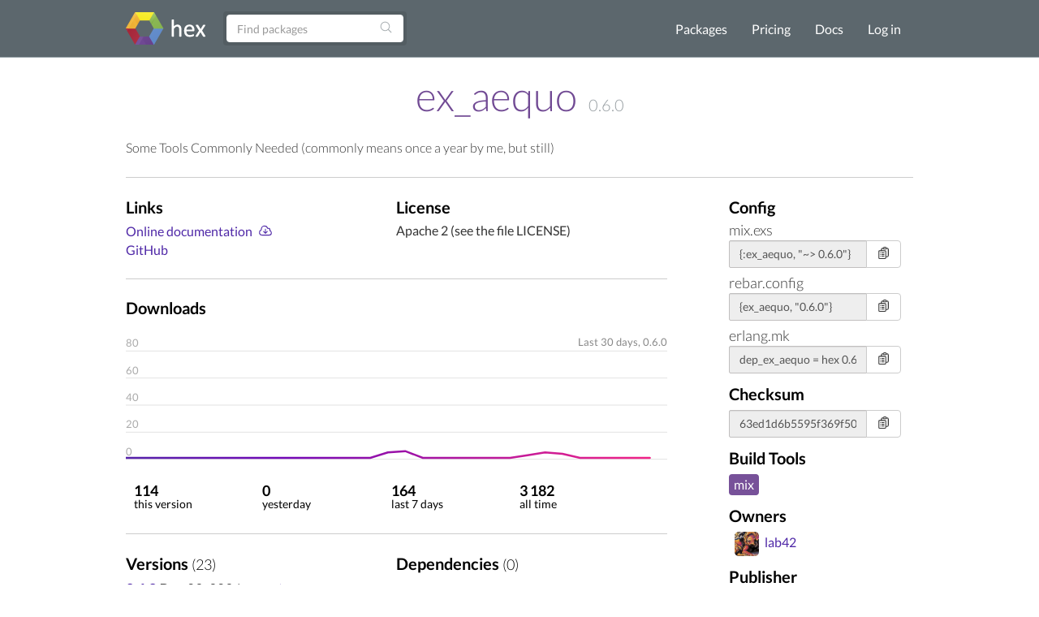

--- FILE ---
content_type: text/html; charset=utf-8
request_url: https://hex.pm/packages/ex_aequo/0.6.0
body_size: 5413
content:
<!DOCTYPE html>
<html lang="en" prefix="og: http://ogp.me/ns#">
  <head>
    <meta charset="utf-8">
    <meta http-equiv="X-UA-Compatible" content="IE=edge">
    <meta name="viewport" content="width=device-width, initial-scale=1">
    <meta name="description" content="Some Tools Commonly Needed (commonly means once a year by me, but still)">
    <meta name="sogou_site_verification" content="GrtyJPARqi"/>

    <title>ex_aequo | Hex</title>
<meta content="ex_aequo" property="og:title"><meta content="website" property="og:type"><meta content="/packages/ex_aequo" property="og:url"><meta content="https://hex.pm/images/favicon-160-93fa091b05b3e260e24e08789344d5ea.png?vsn=d" property="og:image"><meta content="160" property="og:image:width"><meta content="160" property="og:image:height"><meta content="Some Tools Commonly Needed (commonly means once a year by me, but still)" property="og:description"><meta content="Hex" property="og:site_name">
<link href="/packages/ex_aequo" rel="canonical">
<meta content="A2RYfkI0ICc0eyIGElcGOwVRRxAAMyAIsQ6MrVTfw3fje94hsa5qFtHp" name="csrf-token">
    <link rel="search" type="application/opensearchdescription+xml" title="Hex" href="/hexsearch.xml">
    <link rel="stylesheet" href="/assets/app-f460834f9778e719db78de111829fda7.css?vsn=d">
    <link rel="alternate" type="application/rss+xml" title="RSS - Blog" href="/feeds/blog.xml">

    <script async defer src="https://s.hex.pm/js/script.js"></script>
    <script>window.plausible=window.plausible||function(){(plausible.q=plausible.q||[]).push(arguments)},plausible.init=plausible.init||function(i){plausible.o=i||{}};plausible.init({endpoint:"https://s.hex.pm/api/event",captureOnLocalhost:true})</script>

  </head>
  <body>
    <!--[if lt IE 10]>
      <p class="browserupgrade">You are using an <strong>outdated</strong> browser. Please <a href="http://browsehappy.com/">upgrade your browser</a> to improve your experience.</p>
    <![endif]-->

    <section class="content-wrapper">

    <nav class="navbar navbar-default">
      <div class="container">
        <div class="navbar-header">
          <button type="button" class="navbar-toggle collapsed" data-toggle="collapse" data-target="#navbar" aria-expanded="false" aria-controls="navbar">
            <span class="sr-only">Toggle navigation</span>
            <span class="icon-bar"></span>
            <span class="icon-bar"></span>
            <span class="icon-bar"></span>
          </button>
          <a class="navbar-brand" href="/">
            <img src="/images/hex-a56f59a0c6bb92a0e2850ccd555f7525.png?vsn=d" srcset="/images/hex-a56f59a0c6bb92a0e2850ccd555f7525.png?vsn=d 1x, /images/hex@2-844f591d7bbac6a50d895110a643c670.png?vsn=d 2x, /images/hex@3-b88c46c5ec4e807f1daef99e4dd1f231.png?vsn=d 3x" alt="hex logo">
          </a>
        </div>
        <div id="navbar" class="navbar-collapse collapse">

          <form class="navbar-form pull-left-non-mobile" role="search" action="/packages">
             <div class="input-group">
                <input placeholder="Find packages" name="search" type="text" class="form-control" value="">
                <input type="hidden" name="sort" value="recent_downloads">

                <div class="input-group-btn">
                  <button type="submit" class="btn btn-search" tabindex="1">
<svg aria-hidden="true" class="heroicon heroicon-magnifying-glass" fill="none" height="17" title="magnifying-glass" version="1.1" viewBox="0 0 24 24" width="17"><g title="magnifying-glass"><path d="M21 21L15.8033 15.8033M15.8033 15.8033C17.1605 14.4461 18 12.5711 18 10.5C18 6.35786 14.6421 3 10.5 3C6.35786 3 3 6.35786 3 10.5C3 14.6421 6.35786 18 10.5 18C12.5711 18 14.4461 17.1605 15.8033 15.8033Z" stroke="currentColor" stroke-linecap="round" stroke-linejoin="round" stroke-width="1.5" /></g></svg>
                  </button>
                </div>
             </div>
          </form>

          <ul class="nav navbar-nav navbar-right">
            <li><a href="/packages">Packages</a></li>
            <li><a href="/pricing">Pricing</a></li>
            <li><a href="/docs">Docs</a></li>

              <li><a href="/login">Log in</a></li>

          </ul>
        </div><!--/.nav-collapse -->
      </div>
    </nav>

<div class="container flash">








</div>


    <div class="container package-view">


<h2 class="package-title">
  <a href="/packages/ex_aequo">ex_aequo</a>


      <span class="version">0.6.0</span>


</h2>


  <div class="description with-divider">
<p>Some Tools Commonly Needed (commonly means once a year by me, but still)</p>

  </div>

<div class="col-md-9 no-padding">

    <div class="col-md-11 with-divider no-padding">
      <div class="col-md-6 no-padding">

          <h3>Links</h3>
          <ul class="links">

              <li><a href="https://hexdocs.pm/ex_aequo/0.6.0/">Online documentation</a> <a href="https://repo.hex.pm/docs/ex_aequo-0.6.0.tar.gz" title="Download"><svg aria-hidden="true" class="heroicon heroicon-cloud-arrow-down" fill="none" height="18" title="cloud-arrow-down" version="1.1" viewBox="0 0 24 24" width="18"><g title="cloud-arrow-down"><path d="M12 9.75V16.5M12 16.5L9 13.5M12 16.5L15 13.5M6.75 19.5C4.26472 19.5 2.25 17.4853 2.25 15C2.25 13.0071 3.54555 11.3167 5.3404 10.7252C5.28105 10.4092 5.25 10.0832 5.25 9.75C5.25 6.85051 7.60051 4.5 10.5 4.5C12.9312 4.5 14.9765 6.1526 15.5737 8.39575C15.8654 8.30113 16.1767 8.25 16.5 8.25C18.1569 8.25 19.5 9.59315 19.5 11.25C19.5 11.5981 19.4407 11.9324 19.3316 12.2433C20.7453 12.7805 21.75 14.1479 21.75 15.75C21.75 17.8211 20.0711 19.5 18 19.5H6.75Z" stroke="currentColor" stroke-linecap="round" stroke-linejoin="round" stroke-width="1.5" /></g></svg></a></li>


              <li><a href="https://github.com/RobertDober/ex_aequo" rel="nofollow">GitHub</a></li>

          </ul>

      </div>
      <div class="col-md-6 no-padding">

          <h3>License</h3>
          <span class="license">Apache 2 (see the file LICENSE)</span>

      </div>
    </div>

  <div class="col-md-11 no-padding">
    <h3>Downloads</h3>
    <svg viewBox="0 0 800 210" class="chart">
      <defs>
        <linearGradient id="grad1" gradientUnits="userSpaceOnUse" x1="0" y1="0" x2="800" y2="200">
          <stop offset="0%" style="stop-color:#4f28a7;" />
          <stop offset="33%" style="stop-color:#7209b7;" />
          <stop offset="66%" style="stop-color:#b5179e;" />
          <stop offset="100%" style="stop-color:#f72585;" />
        </linearGradient>
      </defs>

        <line x1="0" y1="40" x2="800" y2="40" stroke="#ddd"></line>

        <line x1="0" y1="80" x2="800" y2="80" stroke="#ddd"></line>

        <line x1="0" y1="120" x2="800" y2="120" stroke="#ddd"></line>

        <line x1="0" y1="160" x2="800" y2="160" stroke="#ddd"></line>

        <line x1="0" y1="200" x2="800" y2="200" stroke="#ddd"></line>

      <polyline fill="none" stroke="url(#grad1)" stroke-width="3" stroke-linecap="round" points="0.0, 198.0 25.81, 198.0 51.62, 198.0 77.42999999999999, 198.0 103.24, 198.0 129.04999999999998, 198.0 154.85999999999999, 198.0 180.67, 198.0 206.48, 198.0 232.29, 198.0 258.09999999999997, 198.0 283.90999999999997, 198.0 309.71999999999997, 198.0 335.53, 198.0 361.34, 198.0 387.15, 190.0 412.96, 188.0 438.77, 198.0 464.58, 198.0 490.39, 198.0 516.1999999999999, 198.0 542.01, 198.0 567.8199999999999, 198.0 593.63, 194.0 619.4399999999999, 190.0 645.25, 192.0 671.06, 198.0 696.87, 198.0 722.68, 198.0 748.49, 198.0 774.3, 198.0 "></polyline>

        <text x="0" y="194" fill="#aaa">0</text>

        <text x="0" y="154" fill="#aaa">20</text>

        <text x="0" y="114" fill="#aaa">40</text>

        <text x="0" y="74" fill="#aaa">60</text>

        <text x="0" y="34" fill="#aaa">80</text>

      <text x="800" y="32" text-anchor="end" fill="#888">
        Last 30 days,

0.6.0

      </text>
    </svg>
  </div>
<div class="col-md-11 with-divider no-padding">
    <div class="stats package-stats clearfix">
      <ul class="no-padding">
        <li>
          <span class="stat-info">
            <span class="count-info wrap">
114
            </span>
            <span class="count-info no-wrap">
114
            </span><br />
            <span class="stat-text">this version</span>
          </span>
        </li>
        <li>
          <span class="stat-info">
            <span class="count-info wrap">
0
            </span>
            <span class="count-info no-wrap">
0
            </span><br />
            <span class="stat-text">yesterday</span>
          </span>
        </li>
        <li>
          <span class="stat-info">
            <span class="count-info wrap">
164
            </span>
            <span class="count-info no-wrap">
164
            </span><br />
            <span class="stat-text">last 7 days</span>
          </span>
        </li>
        <li>
          <span class="stat-info">
            <span class="count-info wrap">
3 182
            </span>
            <span class="count-info no-wrap">
3 182
            </span><br />
            <span class="stat-text">all time</span>
          </span>
        </li>
      </ul>
    </div>
  </div>

  <div class="col-md-11 with-divider no-padding">
  <div class="col-md-6 no-padding">
    <h3>Versions <span class="attr-count">(23)</span></h3>
    <ul id="versions" class="version-dependency-list">



  <li>
    <a href="/packages/ex_aequo/0.6.8"><strong>0.6.8</strong></a>
    <span title="Dec 02, 2024, 19:42">Dec 02, 2024</span>


        <a href="https://hexdocs.pm/ex_aequo/0.6.8/" title="Docs"><svg aria-hidden="true" class="heroicon heroicon-book-open" fill="none" height="24" title="book-open" version="1.1" viewBox="0 0 24 24" width="24"><g title="book-open"><path d="M12 6.04168C10.4077 4.61656 8.30506 3.75 6 3.75C4.94809 3.75 3.93834 3.93046 3 4.26212V18.5121C3.93834 18.1805 4.94809 18 6 18C8.30506 18 10.4077 18.8666 12 20.2917M12 6.04168C13.5923 4.61656 15.6949 3.75 18 3.75C19.0519 3.75 20.0617 3.93046 21 4.26212V18.5121C20.0617 18.1805 19.0519 18 18 18C15.6949 18 13.5923 18.8666 12 20.2917M12 6.04168V20.2917" stroke="currentColor" stroke-linecap="round" stroke-linejoin="round" stroke-width="1.5" /></g></svg></a>



          <a href="https://diff.hex.pm/diff/ex_aequo/0.6.7..0.6.8" title="Diff"><svg aria-hidden="true" class="heroicon heroicon-arrows-right-left" fill="none" height="16" title="arrows-right-left" version="1.1" viewBox="0 0 24 24" width="16"><g title="arrows-right-left"><path d="M7.5 21L3 16.5M3 16.5L7.5 12M3 16.5H16.5M16.5 3L21 7.5M21 7.5L16.5 12M21 7.5L7.5 7.5" stroke="currentColor" stroke-linecap="round" stroke-linejoin="round" stroke-width="1.5" /></g></svg></a>


        <a href="https://preview.hex.pm/preview/ex_aequo/0.6.8" title="Preview"><svg aria-hidden="true" class="heroicon heroicon-code-bracket" fill="none" height="24" title="code-bracket" version="1.1" viewBox="0 0 24 24" width="24"><g title="code-bracket"><path d="M17.25 6.75L22.5 12L17.25 17.25M6.75 17.25L1.5 12L6.75 6.75M14.25 3.75L9.75 20.25" stroke="currentColor" stroke-linecap="round" stroke-linejoin="round" stroke-width="1.5" /></g></svg></a>

  </li>

  <li>
    <a href="/packages/ex_aequo/0.6.7"><strong>0.6.7</strong></a>
    <span title="Feb 21, 2024, 16:48">Feb 21, 2024</span>


        <a href="https://hexdocs.pm/ex_aequo/0.6.7/" title="Docs"><svg aria-hidden="true" class="heroicon heroicon-book-open" fill="none" height="24" title="book-open" version="1.1" viewBox="0 0 24 24" width="24"><g title="book-open"><path d="M12 6.04168C10.4077 4.61656 8.30506 3.75 6 3.75C4.94809 3.75 3.93834 3.93046 3 4.26212V18.5121C3.93834 18.1805 4.94809 18 6 18C8.30506 18 10.4077 18.8666 12 20.2917M12 6.04168C13.5923 4.61656 15.6949 3.75 18 3.75C19.0519 3.75 20.0617 3.93046 21 4.26212V18.5121C20.0617 18.1805 19.0519 18 18 18C15.6949 18 13.5923 18.8666 12 20.2917M12 6.04168V20.2917" stroke="currentColor" stroke-linecap="round" stroke-linejoin="round" stroke-width="1.5" /></g></svg></a>



          <a href="https://diff.hex.pm/diff/ex_aequo/0.6.6..0.6.7" title="Diff"><svg aria-hidden="true" class="heroicon heroicon-arrows-right-left" fill="none" height="16" title="arrows-right-left" version="1.1" viewBox="0 0 24 24" width="16"><g title="arrows-right-left"><path d="M7.5 21L3 16.5M3 16.5L7.5 12M3 16.5H16.5M16.5 3L21 7.5M21 7.5L16.5 12M21 7.5L7.5 7.5" stroke="currentColor" stroke-linecap="round" stroke-linejoin="round" stroke-width="1.5" /></g></svg></a>


        <a href="https://preview.hex.pm/preview/ex_aequo/0.6.7" title="Preview"><svg aria-hidden="true" class="heroicon heroicon-code-bracket" fill="none" height="24" title="code-bracket" version="1.1" viewBox="0 0 24 24" width="24"><g title="code-bracket"><path d="M17.25 6.75L22.5 12L17.25 17.25M6.75 17.25L1.5 12L6.75 6.75M14.25 3.75L9.75 20.25" stroke="currentColor" stroke-linecap="round" stroke-linejoin="round" stroke-width="1.5" /></g></svg></a>

  </li>

  <li>
    <a href="/packages/ex_aequo/0.6.6"><strong>0.6.6</strong></a>
    <span title="Feb 14, 2024, 20:14">Feb 14, 2024</span>


        <a href="https://hexdocs.pm/ex_aequo/0.6.6/" title="Docs"><svg aria-hidden="true" class="heroicon heroicon-book-open" fill="none" height="24" title="book-open" version="1.1" viewBox="0 0 24 24" width="24"><g title="book-open"><path d="M12 6.04168C10.4077 4.61656 8.30506 3.75 6 3.75C4.94809 3.75 3.93834 3.93046 3 4.26212V18.5121C3.93834 18.1805 4.94809 18 6 18C8.30506 18 10.4077 18.8666 12 20.2917M12 6.04168C13.5923 4.61656 15.6949 3.75 18 3.75C19.0519 3.75 20.0617 3.93046 21 4.26212V18.5121C20.0617 18.1805 19.0519 18 18 18C15.6949 18 13.5923 18.8666 12 20.2917M12 6.04168V20.2917" stroke="currentColor" stroke-linecap="round" stroke-linejoin="round" stroke-width="1.5" /></g></svg></a>



          <a href="https://diff.hex.pm/diff/ex_aequo/0.6.5..0.6.6" title="Diff"><svg aria-hidden="true" class="heroicon heroicon-arrows-right-left" fill="none" height="16" title="arrows-right-left" version="1.1" viewBox="0 0 24 24" width="16"><g title="arrows-right-left"><path d="M7.5 21L3 16.5M3 16.5L7.5 12M3 16.5H16.5M16.5 3L21 7.5M21 7.5L16.5 12M21 7.5L7.5 7.5" stroke="currentColor" stroke-linecap="round" stroke-linejoin="round" stroke-width="1.5" /></g></svg></a>


        <a href="https://preview.hex.pm/preview/ex_aequo/0.6.6" title="Preview"><svg aria-hidden="true" class="heroicon heroicon-code-bracket" fill="none" height="24" title="code-bracket" version="1.1" viewBox="0 0 24 24" width="24"><g title="code-bracket"><path d="M17.25 6.75L22.5 12L17.25 17.25M6.75 17.25L1.5 12L6.75 6.75M14.25 3.75L9.75 20.25" stroke="currentColor" stroke-linecap="round" stroke-linejoin="round" stroke-width="1.5" /></g></svg></a>

  </li>

  <li>
    <a href="/packages/ex_aequo/0.6.5"><strong>0.6.5</strong></a>
    <span title="Feb 04, 2024, 17:07">Feb 04, 2024</span>


        <a href="https://hexdocs.pm/ex_aequo/0.6.5/" title="Docs"><svg aria-hidden="true" class="heroicon heroicon-book-open" fill="none" height="24" title="book-open" version="1.1" viewBox="0 0 24 24" width="24"><g title="book-open"><path d="M12 6.04168C10.4077 4.61656 8.30506 3.75 6 3.75C4.94809 3.75 3.93834 3.93046 3 4.26212V18.5121C3.93834 18.1805 4.94809 18 6 18C8.30506 18 10.4077 18.8666 12 20.2917M12 6.04168C13.5923 4.61656 15.6949 3.75 18 3.75C19.0519 3.75 20.0617 3.93046 21 4.26212V18.5121C20.0617 18.1805 19.0519 18 18 18C15.6949 18 13.5923 18.8666 12 20.2917M12 6.04168V20.2917" stroke="currentColor" stroke-linecap="round" stroke-linejoin="round" stroke-width="1.5" /></g></svg></a>



          <a href="https://diff.hex.pm/diff/ex_aequo/0.6.4..0.6.5" title="Diff"><svg aria-hidden="true" class="heroicon heroicon-arrows-right-left" fill="none" height="16" title="arrows-right-left" version="1.1" viewBox="0 0 24 24" width="16"><g title="arrows-right-left"><path d="M7.5 21L3 16.5M3 16.5L7.5 12M3 16.5H16.5M16.5 3L21 7.5M21 7.5L16.5 12M21 7.5L7.5 7.5" stroke="currentColor" stroke-linecap="round" stroke-linejoin="round" stroke-width="1.5" /></g></svg></a>


        <a href="https://preview.hex.pm/preview/ex_aequo/0.6.5" title="Preview"><svg aria-hidden="true" class="heroicon heroicon-code-bracket" fill="none" height="24" title="code-bracket" version="1.1" viewBox="0 0 24 24" width="24"><g title="code-bracket"><path d="M17.25 6.75L22.5 12L17.25 17.25M6.75 17.25L1.5 12L6.75 6.75M14.25 3.75L9.75 20.25" stroke="currentColor" stroke-linecap="round" stroke-linejoin="round" stroke-width="1.5" /></g></svg></a>

  </li>

  <li>
    <a href="/packages/ex_aequo/0.6.4"><strong>0.6.4</strong></a>
    <span title="Oct 01, 2023, 18:16">Oct 01, 2023</span>


        <a href="https://hexdocs.pm/ex_aequo/0.6.4/" title="Docs"><svg aria-hidden="true" class="heroicon heroicon-book-open" fill="none" height="24" title="book-open" version="1.1" viewBox="0 0 24 24" width="24"><g title="book-open"><path d="M12 6.04168C10.4077 4.61656 8.30506 3.75 6 3.75C4.94809 3.75 3.93834 3.93046 3 4.26212V18.5121C3.93834 18.1805 4.94809 18 6 18C8.30506 18 10.4077 18.8666 12 20.2917M12 6.04168C13.5923 4.61656 15.6949 3.75 18 3.75C19.0519 3.75 20.0617 3.93046 21 4.26212V18.5121C20.0617 18.1805 19.0519 18 18 18C15.6949 18 13.5923 18.8666 12 20.2917M12 6.04168V20.2917" stroke="currentColor" stroke-linecap="round" stroke-linejoin="round" stroke-width="1.5" /></g></svg></a>



          <a href="https://diff.hex.pm/diff/ex_aequo/0.6.3..0.6.4" title="Diff"><svg aria-hidden="true" class="heroicon heroicon-arrows-right-left" fill="none" height="16" title="arrows-right-left" version="1.1" viewBox="0 0 24 24" width="16"><g title="arrows-right-left"><path d="M7.5 21L3 16.5M3 16.5L7.5 12M3 16.5H16.5M16.5 3L21 7.5M21 7.5L16.5 12M21 7.5L7.5 7.5" stroke="currentColor" stroke-linecap="round" stroke-linejoin="round" stroke-width="1.5" /></g></svg></a>


        <a href="https://preview.hex.pm/preview/ex_aequo/0.6.4" title="Preview"><svg aria-hidden="true" class="heroicon heroicon-code-bracket" fill="none" height="24" title="code-bracket" version="1.1" viewBox="0 0 24 24" width="24"><g title="code-bracket"><path d="M17.25 6.75L22.5 12L17.25 17.25M6.75 17.25L1.5 12L6.75 6.75M14.25 3.75L9.75 20.25" stroke="currentColor" stroke-linecap="round" stroke-linejoin="round" stroke-width="1.5" /></g></svg></a>

  </li>

    </ul>

      <p class="show-versions">
        <a href="/packages/ex_aequo/versions">Show All Versions</a>
      </p>

  </div>
  <div class="col-md-6 no-padding">
    <h3>Dependencies <span class="attr-count">(0)</span></h3>
    <ul class="version-dependency-list">



    </ul>
  </div>
  </div>

  <div class="col-md-11 no-padding">
    <h3>Recent Activity</h3>
    <ul class="audit-logs-list">

        <li>
          <span title="Dec 02, 2024, 19:42">Dec 02, 2024</span>
Publish documentation for release 0.6.8
        </li>

        <li>
          <span title="Dec 02, 2024, 19:42">Dec 02, 2024</span>
Publish release 0.6.8
        </li>

        <li>
          <span title="Feb 21, 2024, 16:48">Feb 21, 2024</span>
Publish documentation for release 0.6.7
        </li>

        <li>
          <span title="Feb 21, 2024, 16:48">Feb 21, 2024</span>
Publish release 0.6.7
        </li>

        <li>
          <span title="Feb 14, 2024, 20:14">Feb 14, 2024</span>
Publish documentation for release 0.6.6
        </li>

        <li>
          <span title="Feb 14, 2024, 20:14">Feb 14, 2024</span>
Publish release 0.6.6
        </li>

        <li>
          <span title="Feb 04, 2024, 17:07">Feb 04, 2024</span>
Publish documentation for release 0.6.5
        </li>

        <li>
          <span title="Feb 04, 2024, 17:07">Feb 04, 2024</span>
Publish release 0.6.5
        </li>

        <li>
          <span title="Oct 01, 2023, 18:16">Oct 01, 2023</span>
Publish documentation for release 0.6.4
        </li>

        <li>
          <span title="Oct 01, 2023, 18:16">Oct 01, 2023</span>
Publish release 0.6.4
        </li>

    </ul>

    <p>
      <a href="/packages/ex_aequo/audit-logs">Show All Activities</a>
    </p>
  </div>
</div>

  <div class="col-md-3">

    <h3>Config</h3>

      <div class="package-snippet">
        <span class="config-tool">mix.exs</span>
        <div class="config-input">
          <div class="input-group">
            <input type="text" class="form-control snippet"
              value="{:ex_aequo, &quot;~&gt; 0.6.0&quot;}"
              onfocus="this.select();"
              readonly="readonly" id="mix-snippet" />
            <span class="input-group-btn">
              <button class="btn btn-default btn-no-hover copy-button" type="button" data-input-id="mix-snippet">
<svg aria-hidden="true" class="heroicon heroicon-clipboard-document-list" fill="none" height="17" title="clipboard-document-list" version="1.1" viewBox="0 0 24 24" width="17"><g title="clipboard-document-list"><path d="M9 12H12.75M9 15H12.75M9 18H12.75M15.75 18.75H18C19.2426 18.75 20.25 17.7426 20.25 16.5V6.10822C20.25 4.97324 19.405 4.01015 18.2739 3.91627C17.9006 3.88529 17.5261 3.85858 17.1505 3.83619M11.3495 3.83619C11.2848 4.04602 11.25 4.26894 11.25 4.5C11.25 4.91421 11.5858 5.25 12 5.25H16.5C16.9142 5.25 17.25 4.91421 17.25 4.5C17.25 4.26894 17.2152 4.04602 17.1505 3.83619M11.3495 3.83619C11.6328 2.91757 12.4884 2.25 13.5 2.25H15C16.0116 2.25 16.8672 2.91757 17.1505 3.83619M11.3495 3.83619C10.9739 3.85858 10.5994 3.88529 10.2261 3.91627C9.09499 4.01015 8.25 4.97324 8.25 6.10822V8.25M8.25 8.25H4.875C4.25368 8.25 3.75 8.75368 3.75 9.375V20.625C3.75 21.2463 4.25368 21.75 4.875 21.75H14.625C15.2463 21.75 15.75 21.2463 15.75 20.625V9.375C15.75 8.75368 15.2463 8.25 14.625 8.25H8.25ZM6.75 12H6.7575V12.0075H6.75V12ZM6.75 15H6.7575V15.0075H6.75V15ZM6.75 18H6.7575V18.0075H6.75V18Z" stroke="currentColor" stroke-linecap="round" stroke-linejoin="round" stroke-width="1.5" /></g></svg>
<svg aria-hidden="true" class="heroicon heroicon-x-circle" fill="none" height="17" style="display: none" title="x-circle" version="1.1" viewBox="0 0 24 24" width="17"><g title="x-circle"><path d="M9.75 9.75L14.25 14.25M14.25 9.75L9.75 14.25M21 12C21 16.9706 16.9706 21 12 21C7.02944 21 3 16.9706 3 12C3 7.02944 7.02944 3 12 3C16.9706 3 21 7.02944 21 12Z" stroke="currentColor" stroke-linecap="round" stroke-linejoin="round" stroke-width="1.5" /></g></svg>
<svg aria-hidden="true" class="heroicon heroicon-check-circle" fill="none" height="17" style="display: none; color: green" title="check-circle" version="1.1" viewBox="0 0 24 24" width="17"><g title="check-circle"><path d="M9 12.75L11.25 15L15 9.75M21 12C21 16.9706 16.9706 21 12 21C7.02944 21 3 16.9706 3 12C3 7.02944 7.02944 3 12 3C16.9706 3 21 7.02944 21 12Z" stroke="currentColor" stroke-linecap="round" stroke-linejoin="round" stroke-width="1.5" /></g></svg>
              </button>
            </span>
          </div>
        </div>
      </div>

      <div class="package-snippet">
        <span class="config-tool">rebar.config</span>
        <div class="config-input">
          <div class="input-group">
            <input type="text" class="form-control snippet"
              value="{ex_aequo, &quot;0.6.0&quot;}"
              onfocus="this.select();"
              readonly="readonly" id="rebar-snippet" />
            <span class="input-group-btn">
              <button class="btn btn-default btn-no-hover copy-button" type="button" data-input-id="rebar-snippet">
<svg aria-hidden="true" class="heroicon heroicon-clipboard-document-list" fill="none" height="17" title="clipboard-document-list" version="1.1" viewBox="0 0 24 24" width="17"><g title="clipboard-document-list"><path d="M9 12H12.75M9 15H12.75M9 18H12.75M15.75 18.75H18C19.2426 18.75 20.25 17.7426 20.25 16.5V6.10822C20.25 4.97324 19.405 4.01015 18.2739 3.91627C17.9006 3.88529 17.5261 3.85858 17.1505 3.83619M11.3495 3.83619C11.2848 4.04602 11.25 4.26894 11.25 4.5C11.25 4.91421 11.5858 5.25 12 5.25H16.5C16.9142 5.25 17.25 4.91421 17.25 4.5C17.25 4.26894 17.2152 4.04602 17.1505 3.83619M11.3495 3.83619C11.6328 2.91757 12.4884 2.25 13.5 2.25H15C16.0116 2.25 16.8672 2.91757 17.1505 3.83619M11.3495 3.83619C10.9739 3.85858 10.5994 3.88529 10.2261 3.91627C9.09499 4.01015 8.25 4.97324 8.25 6.10822V8.25M8.25 8.25H4.875C4.25368 8.25 3.75 8.75368 3.75 9.375V20.625C3.75 21.2463 4.25368 21.75 4.875 21.75H14.625C15.2463 21.75 15.75 21.2463 15.75 20.625V9.375C15.75 8.75368 15.2463 8.25 14.625 8.25H8.25ZM6.75 12H6.7575V12.0075H6.75V12ZM6.75 15H6.7575V15.0075H6.75V15ZM6.75 18H6.7575V18.0075H6.75V18Z" stroke="currentColor" stroke-linecap="round" stroke-linejoin="round" stroke-width="1.5" /></g></svg>
<svg aria-hidden="true" class="heroicon heroicon-x-circle" fill="none" height="17" style="display: none" title="x-circle" version="1.1" viewBox="0 0 24 24" width="17"><g title="x-circle"><path d="M9.75 9.75L14.25 14.25M14.25 9.75L9.75 14.25M21 12C21 16.9706 16.9706 21 12 21C7.02944 21 3 16.9706 3 12C3 7.02944 7.02944 3 12 3C16.9706 3 21 7.02944 21 12Z" stroke="currentColor" stroke-linecap="round" stroke-linejoin="round" stroke-width="1.5" /></g></svg>
<svg aria-hidden="true" class="heroicon heroicon-check-circle" fill="none" height="17" style="display: none; color: green" title="check-circle" version="1.1" viewBox="0 0 24 24" width="17"><g title="check-circle"><path d="M9 12.75L11.25 15L15 9.75M21 12C21 16.9706 16.9706 21 12 21C7.02944 21 3 16.9706 3 12C3 7.02944 7.02944 3 12 3C16.9706 3 21 7.02944 21 12Z" stroke="currentColor" stroke-linecap="round" stroke-linejoin="round" stroke-width="1.5" /></g></svg>
              </button>
            </span>
          </div>
        </div>
      </div>

      <div class="package-snippet">
        <span class="config-tool">erlang.mk</span>
        <div class="config-input">
          <div class="input-group">
            <input type="text" class="form-control snippet"
              value="dep_ex_aequo = hex 0.6.0"
              onfocus="this.select();"
              readonly="readonly" id="erlang_mk-snippet" />
            <span class="input-group-btn">
              <button class="btn btn-default btn-no-hover copy-button" type="button" data-input-id="erlang_mk-snippet">
<svg aria-hidden="true" class="heroicon heroicon-clipboard-document-list" fill="none" height="17" title="clipboard-document-list" version="1.1" viewBox="0 0 24 24" width="17"><g title="clipboard-document-list"><path d="M9 12H12.75M9 15H12.75M9 18H12.75M15.75 18.75H18C19.2426 18.75 20.25 17.7426 20.25 16.5V6.10822C20.25 4.97324 19.405 4.01015 18.2739 3.91627C17.9006 3.88529 17.5261 3.85858 17.1505 3.83619M11.3495 3.83619C11.2848 4.04602 11.25 4.26894 11.25 4.5C11.25 4.91421 11.5858 5.25 12 5.25H16.5C16.9142 5.25 17.25 4.91421 17.25 4.5C17.25 4.26894 17.2152 4.04602 17.1505 3.83619M11.3495 3.83619C11.6328 2.91757 12.4884 2.25 13.5 2.25H15C16.0116 2.25 16.8672 2.91757 17.1505 3.83619M11.3495 3.83619C10.9739 3.85858 10.5994 3.88529 10.2261 3.91627C9.09499 4.01015 8.25 4.97324 8.25 6.10822V8.25M8.25 8.25H4.875C4.25368 8.25 3.75 8.75368 3.75 9.375V20.625C3.75 21.2463 4.25368 21.75 4.875 21.75H14.625C15.2463 21.75 15.75 21.2463 15.75 20.625V9.375C15.75 8.75368 15.2463 8.25 14.625 8.25H8.25ZM6.75 12H6.7575V12.0075H6.75V12ZM6.75 15H6.7575V15.0075H6.75V15ZM6.75 18H6.7575V18.0075H6.75V18Z" stroke="currentColor" stroke-linecap="round" stroke-linejoin="round" stroke-width="1.5" /></g></svg>
<svg aria-hidden="true" class="heroicon heroicon-x-circle" fill="none" height="17" style="display: none" title="x-circle" version="1.1" viewBox="0 0 24 24" width="17"><g title="x-circle"><path d="M9.75 9.75L14.25 14.25M14.25 9.75L9.75 14.25M21 12C21 16.9706 16.9706 21 12 21C7.02944 21 3 16.9706 3 12C3 7.02944 7.02944 3 12 3C16.9706 3 21 7.02944 21 12Z" stroke="currentColor" stroke-linecap="round" stroke-linejoin="round" stroke-width="1.5" /></g></svg>
<svg aria-hidden="true" class="heroicon heroicon-check-circle" fill="none" height="17" style="display: none; color: green" title="check-circle" version="1.1" viewBox="0 0 24 24" width="17"><g title="check-circle"><path d="M9 12.75L11.25 15L15 9.75M21 12C21 16.9706 16.9706 21 12 21C7.02944 21 3 16.9706 3 12C3 7.02944 7.02944 3 12 3C16.9706 3 21 7.02944 21 12Z" stroke="currentColor" stroke-linecap="round" stroke-linejoin="round" stroke-width="1.5" /></g></svg>
              </button>
            </span>
          </div>
        </div>
      </div>

    <h3>Checksum</h3>
    <div class="config-input">
      <div class="input-group">
        <input type="text" class="form-control snippet"
          value="63ed1d6b5595f369f50799daeb9adf3cc118acabf62d74091cab474bc36c3139"
          onfocus="this.select();"
          readonly="readonly" id="checksum-snippet" />
        <span class="input-group-btn">
          <button class="btn btn-default btn-no-hover copy-button" type="button" data-input-id="checksum-snippet">
<svg aria-hidden="true" class="heroicon heroicon-clipboard-document-list" fill="none" height="17" title="clipboard-document-list" version="1.1" viewBox="0 0 24 24" width="17"><g title="clipboard-document-list"><path d="M9 12H12.75M9 15H12.75M9 18H12.75M15.75 18.75H18C19.2426 18.75 20.25 17.7426 20.25 16.5V6.10822C20.25 4.97324 19.405 4.01015 18.2739 3.91627C17.9006 3.88529 17.5261 3.85858 17.1505 3.83619M11.3495 3.83619C11.2848 4.04602 11.25 4.26894 11.25 4.5C11.25 4.91421 11.5858 5.25 12 5.25H16.5C16.9142 5.25 17.25 4.91421 17.25 4.5C17.25 4.26894 17.2152 4.04602 17.1505 3.83619M11.3495 3.83619C11.6328 2.91757 12.4884 2.25 13.5 2.25H15C16.0116 2.25 16.8672 2.91757 17.1505 3.83619M11.3495 3.83619C10.9739 3.85858 10.5994 3.88529 10.2261 3.91627C9.09499 4.01015 8.25 4.97324 8.25 6.10822V8.25M8.25 8.25H4.875C4.25368 8.25 3.75 8.75368 3.75 9.375V20.625C3.75 21.2463 4.25368 21.75 4.875 21.75H14.625C15.2463 21.75 15.75 21.2463 15.75 20.625V9.375C15.75 8.75368 15.2463 8.25 14.625 8.25H8.25ZM6.75 12H6.7575V12.0075H6.75V12ZM6.75 15H6.7575V15.0075H6.75V15ZM6.75 18H6.7575V18.0075H6.75V18Z" stroke="currentColor" stroke-linecap="round" stroke-linejoin="round" stroke-width="1.5" /></g></svg>
<svg aria-hidden="true" class="heroicon heroicon-x-circle" fill="none" height="17" style="display: none" title="x-circle" version="1.1" viewBox="0 0 24 24" width="17"><g title="x-circle"><path d="M9.75 9.75L14.25 14.25M14.25 9.75L9.75 14.25M21 12C21 16.9706 16.9706 21 12 21C7.02944 21 3 16.9706 3 12C3 7.02944 7.02944 3 12 3C16.9706 3 21 7.02944 21 12Z" stroke="currentColor" stroke-linecap="round" stroke-linejoin="round" stroke-width="1.5" /></g></svg>
<svg aria-hidden="true" class="heroicon heroicon-check-circle" fill="none" height="17" style="display: none; color: green" title="check-circle" version="1.1" viewBox="0 0 24 24" width="17"><g title="check-circle"><path d="M9 12.75L11.25 15L15 9.75M21 12C21 16.9706 16.9706 21 12 21C7.02944 21 3 16.9706 3 12C3 7.02944 7.02944 3 12 3C16.9706 3 21 7.02944 21 12Z" stroke="currentColor" stroke-linecap="round" stroke-linejoin="round" stroke-width="1.5" /></g></svg>
          </button>
        </span>
      </div>
    </div>

      <h3>Build Tools</h3>
      <div class="build-tools-box">

        <span class="build-tool mix">mix</span>

      </div>

    <h3>Owners</h3>
    <ul class="owners-list">

        <li>
<a href="/users/lab42">
  <img src="https://www.gravatar.com/avatar/703fbc991fd63e0e1db54dca9ea31b53?s=80&amp;d=retro" class="user-avatar">lab42
</a>

        </li>

    </ul>

      <h3>Publisher</h3>
<a href="/users/lab42">
  <img src="https://www.gravatar.com/avatar/703fbc991fd63e0e1db54dca9ea31b53?s=80&amp;d=retro" class="user-avatar">lab42
</a>


    <h3>Dependents (1)</h3>
<a href="/packages/cliex_map">cliex_map</a>,
    <a href="/packages?search=depends%3Ahexpm%3Aex_aequo">show all...</a>

  </div>
</div>

    </div>
    </section>

    <div class="footer">
      <div class="footer-nav">
        <div class="container">
          <div class="row">
            <div class="col-md-3">
              <h4>About Hex</h4>
              <ul>
                <li><a href="/about">About</a></li>
                <li><a href="/blog">Blog</a></li>
                <li><a href="/sponsors">Sponsors</a></li>
                <li><a href="https://github.com/hexpm">GitHub</a></li>
                <li><a href="https://twitter.com/hexpm">Twitter</a></li>
                <li><a href="https://status.hex.pm">Status</a></li>
              </ul>
            </div>

            <div class="col-md-3">
              <h4>Help</h4>
              <ul>
                <li>
                  <a href="/docs">Documentation</a>

                  (<a href="/docs/faq">FAQ</a>)
                </li>
                <li><a href="https://github.com/hexpm/specifications">Specifications</a></li>
                <li><a href="https://github.com/hexpm/hex/issues">Report Client Issue</a></li>
                <li><a href="https://github.com/hexpm/hexpm/issues">Report General Issue</a></li>
                <li><a href="mailto:security@hex.pm">Report Security Issue</a></li>
                <li><a href="mailto:support@hex.pm">Contact Support</a></li>
              </ul>
            </div>

            <div class="col-md-3">
              <h4>Policies and Terms</h4>
              <ul>
                <li><a href="/policies/codeofconduct">Code of Conduct</a></li>
                <li><a href="/policies/termsofservice">Terms of Service</a></li>
                <li><a href="/policies/privacy">Privacy Policy</a></li>
                <li><a href="/policies/copyright">Copyright Policy</a></li>
                <li><a href="/policies/dispute">Dispute Policy</a></li>
              </ul>
            </div>

            <div class="col-md-3 copyright">
              <p>2020 © Six Colors AB.</p>
              <p>Powered by the <a href="https://www.erlang.org/">Erlang VM</a> and the <a href="https://elixir-lang.org/">Elixir programming language</a>.</p>
            </div>
          </div>
        </div>
      </div>
    </div>

    <script src="/assets/app-da135397e5e2daf27fb58533ee24e6ae.js?vsn=d"></script>

  </body>
</html>
